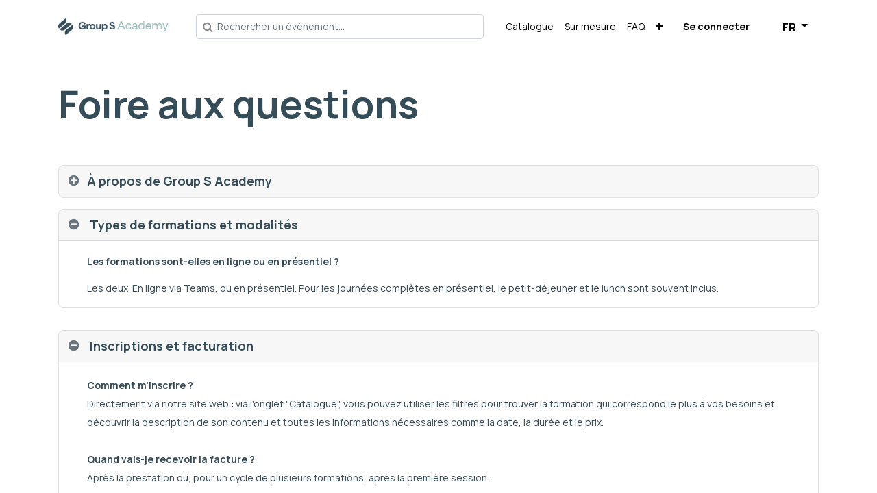

--- FILE ---
content_type: text/html; charset=utf-8
request_url: https://academy.groups.be/faq
body_size: 13669
content:
<!DOCTYPE html>
        
        
        
<html lang="fr-BE" data-website-id="2" data-main-object="website.page(260,)" data-add2cart-redirect="1">
    <head>
        <meta charset="utf-8"/>
        <meta http-equiv="X-UA-Compatible" content="IE=edge,chrome=1"/>
        <meta name="viewport" content="width=device-width, initial-scale=1"/>
        <meta name="generator" content="Odoo"/>
            
        <meta property="og:type" content="website"/>
        <meta property="og:title" content="Frequently asked questions  | Academy Group S"/>
        <meta property="og:site_name" content="Academy Group S"/>
        <meta property="og:url" content="https://academy.groups.be/faq"/>
        <meta property="og:image" content="https://academy.groups.be/web/image/website/2/logo?unique=041c3fd"/>
            
        <meta name="twitter:card" content="summary_large_image"/>
        <meta name="twitter:title" content="Frequently asked questions  | Academy Group S"/>
        <meta name="twitter:image" content="https://academy.groups.be/web/image/website/2/logo/300x300?unique=041c3fd"/>
        
        <link rel="alternate" hreflang="nl" href="https://academy.groups.be/nl_BE/faq"/>
        <link rel="alternate" hreflang="en" href="https://academy.groups.be/en/faq"/>
        <link rel="alternate" hreflang="fr" href="https://academy.groups.be/faq"/>
        <link rel="alternate" hreflang="x-default" href="https://academy.groups.be/faq"/>
        <link rel="canonical" href="https://academy.groups.be/faq"/>
        
        <link rel="preconnect" href="https://fonts.gstatic.com/" crossorigin=""/>
        <title> Frequently asked questions  | Academy Group S </title>
        <link type="image/x-icon" rel="shortcut icon" href="/web/image/website/2/favicon?unique=041c3fd"/>
        <link rel="preload" href="/web/static/src/libs/fontawesome/fonts/fontawesome-webfont.woff2?v=4.7.0" as="font" crossorigin=""/>
        <link type="text/css" rel="stylesheet" href="/web/assets/556335-91425ea/2/web.assets_frontend.min.css" data-asset-bundle="web.assets_frontend" data-asset-version="91425ea"/>
        <script id="web.layout.odooscript" type="text/javascript">
            var odoo = {
                csrf_token: "4f5691b4dfcf1d8602e7dd1f0c4e011955966f89o1800185819",
                debug: "",
            };
        </script>
            
                <script id="google_tag_code" async="1" src="https://www.googletagmanager.com/gtag/js?id=G-P5GLQSN2LJ"></script>
                <script>
                    window.dataLayer = window.dataLayer || [];
                    function gtag(){dataLayer.push(arguments);}
                    
                    gtag('consent', 'default', {"ad_storage": "denied", "ad_user_data": "denied", "ad_personalization": "denied", "analytics_storage": "denied", "functionality_storage": "denied", "personalization_storage": "denied", "security_storage": "denied"});
                    
                    
                    gtag('js', new Date());
                    gtag('config', 'G-P5GLQSN2LJ', {});
                    
                </script>
        <script type="text/javascript">
            odoo.__session_info__ = {"is_admin": false, "is_system": false, "is_website_user": true, "user_id": false, "is_frontend": true, "profile_session": null, "profile_collectors": null, "profile_params": null, "show_effect": false, "bundle_params": {"lang": "en_US", "website_id": 2}, "translationURL": "/website/translations", "cache_hashes": {"translations": "eb7d9c6ac73ceb8d2f88fdc474e84f012a806cab"}, "recaptcha_public_key": "6LezYNQqAAAAAJR7RfHxOyutkBS5VTqEjaUc0jJj", "geoip_country_code": null, "geoip_phone_code": null, "lang_url_code": "fr_BE"};
            if (!/(^|;\s)tz=/.test(document.cookie)) {
                const userTZ = Intl.DateTimeFormat().resolvedOptions().timeZone;
                document.cookie = `tz=${userTZ}; path=/`;
            }
        </script>
        <script defer="defer" type="text/javascript" src="/web/assets/323652-d5cfc33/2/web.assets_frontend_minimal.min.js" data-asset-bundle="web.assets_frontend_minimal" data-asset-version="d5cfc33"></script>
        <script type="text/javascript" data-src="https://cdn.jsdelivr.net/npm/chart.js" defer="defer"></script>
        <script defer="defer" type="text/javascript" data-src="/web/assets/541125-fbf7543/2/web.assets_frontend_lazy.min.js" data-asset-bundle="web.assets_frontend_lazy" data-asset-version="fbf7543"></script>
        
                
            
                
                <script>
                    (function(w,d,s,l,i){w[l]=w[l]||[];w[l].push({'gtm.start':
                    new Date().getTime(),event:'gtm.js'});var f=d.getElementsByTagName(s)[0],
                    j=d.createElement(s),dl=l!='dataLayer'?'&l='+l:'';j.async=true;j.src=
                    'https://www.googletagmanager.com/gtm.js?id='+i+dl;f.parentNode.insertBefore(j,f);
                    })(window,document,'script','dataLayer','GTM-52VKPJDD');
                </script>
                
        <style>
    h1, h2, h3, h4, h5, h6, p, label, li{
        color: #354C59;
    }
    
    h1, h1 font, h1 span{
        font-size: 56px !important;
    }
    
    .o_wevent_index h1 span{
        font-size: 36px !important;
    }
    
    .o_wevent_index h1{
        line-height: 0.7 !important;
    }
    
    h2, h2 font, h2 span{
        font-size: 44px !important;
    }
    
    @media (max-width: 480px){
        h1, h1 font, h1 span{
            font-size: 32px !important;
        }
        
        h2, h2 font, h2 span{
            font-size: 28px !important;
        }
        
        .o_record_cover_container{
            text-align: left !important;
        }
        
        #o_wevent_tickets .o_wevent_registration_single .d-flex{
            padding-top: 16px !important;
            display: inline-block !important;
        }
        
        #o_wevent_tickets .o_wevent_registration_single .row{
            display: inline !important;
        }
        
        
        .o_wevent_event.js_event > nav.navbar ul.navbar-nav {
            margin-left: 16px !important;
        }
    }
    
    .btn:not(.dropdown-toggle){
        box-shadow: 8px 8px 4px 0px #00000040;
        box-shadow: none;
    }
    
    .btn.dropdown-toggle{
        padding-left: 16px;
        padding-right: 16px;
        font-size: 14px !important;
    }
    
    .navbar .btn, footer .btn{
        box-shadow: none !important;
        border: 1px solid #000000 !important;
        border: none !important;
        font-size: 16px !important;
        padding-top: 10px !important;
        padding-bottom: 10px !important;
    }
    
    .navbar-light .navbar-nav .nav-link {
        color: #000000 !important;
    }
    
    .btn:hover{
        opacity: 0.7 !important;
    }
    
    .btn-secondary, .navbar .btn-secondary, footer .btn-secondary{
        background-color: #F6A57D !important;
        color: #FCFAF0 !important;
    }
    
    input[type="text"], input[type="email"], input[type="tel"], input[type="date"], input[type="number"], select, textarea {
        border: 1px solid #00000080 !important;
        border-bottom: 1px solid #8692A6 !important;
        border-radius: 6px !important;
        outline: none !important;
        width: 100% !important;
        padding-left: 24px !important;
        padding-right: 24px !important;
        font-size: 12px !important;
        height: 48px !important;
    }

    /* set default padding properties values for event cart quantity input text field */
    .css_quantity input[type="text"] {
        padding-left: 0px !important;
        padding-right: 0px !important;
    }
    
    textarea{
        height: 88px !important;
    }
    
    /*navbar style*/
    header .navbar {
        padding-top: 16px;
        padding-bottom: 16px;
    }
    
    header .navbar ul#top_menu {
        justify-content: end;
        margin-right: 16px;
        column-gap: 16px;
        color: #000000 !important;
    }
    
    /* navbar search event */
    header .navbar .o_wevent_event_searchbar_form input.oe_search_box{
        border-top-right-radius: 0.25rem !important;
        border-bottom-right-radius: 0.25rem !important;
        width: 420px !important;
        font-size: 14px;
        padding-top: 8px;
        padding-bottom: 8px;
        margin-right: 24px;
    }
    
    header .navbar .o_wevent_event_searchbar_form button[type="submit"].oe_search_button{
        display: none;
    }
    
    header .navbar .o_wevent_event_searchbar_form {
        position: relative;
        display: inline-block;
    }
    
    header .navbar .oe_search_box {
        padding-left: 30px; /* Adjust to make space for the icon */
        height: 36px; /* Adjust height as needed */
        font-size: 14px;
    }
    
    header .navbar .o_wevent_event_searchbar_form::before {
        content: "\f002";
        font-family: "FontAwesome";
        position: absolute;
        left: 10px;
        top: 50%;
        transform: translateY(-50%);
        color: #888 !important;
        font-size: 16px;
        pointer-events: none;
        z-index: 2;
    }
    
    @media (max-width: 600px){
        header .navbar .o_wevent_event_searchbar_form input.oe_search_box{
            display: none;
        }
        
        header .navbar .o_wevent_event_searchbar_form::before {
            display: none;
        }
    }
    
    /* Footer */
    footer .g-col-lg-9{
        justify-content: end !important;
        margin-right: 120px;
    }
    
    @media (max-width: 600px){
        footer *{
            text-align: left !important;
        }
        footer ul.ms-3{
            margin-left: 0px !important;
        }
    }
    
    
    /*Home page*/
    
    .homepage .container{
        position: static !important;
    }
    
    /*Home page -> Hero section*/
    
    .homepage .hero-section-img {
        top: 128px;
        right: 0px;
    }
    
    @media (max-width: 1200px) {
        .homepage .hero-section-img {
            width: 442px !important;
        }
    }
    
    @media (max-width: 991px) {
        .homepage .hero-section-img {
            width: 100% !important;
        }
    }
    
    .homepage .hero-stats{
        display: flex;
        column-gap: 36px;
        text-align: left;
    }
    
    .homepage .hero-stats label{
        font-size: 30px;
        font-weight: 700;
        color: #9DBBB4;
    }
    
    .homepage .hero-stats span{
        font-size: 16px;
        color: #2E2F35;
    }
    
    /*Home page -> Next events carousel section*/
    
    .homepage .s_dynamic_snippet_carousel .carousel-inner {
        padding-left: 48px;
        padding-right: 48px;
    }
    
    .dynamic_snippet_template .carousel-item .row{
        height: 100% !important;
    }
    
    /*Home page -> Training section*/
    
    .homepage .s_features .o_grid_mode{
        column-gap: 64px;
    }
    
    @media (max-width: 991px){
        :not(footer) .row{
            row-gap: 88px;
        }
        footer .row{
            row-gap: 0px !important;
        }
    }
    
    .homepage .s_features .o_grid_mode .o_grid_item{
        position: relative;
    }
    
    .homepage .s_features .o_grid_mode img{
        width: 100px;
        height: 100px;
        position: absolute;
        left: 45%;
        top: -64px;
        transform: translateX(-50%);
    }
    
    @media (max-width: 600px) {
        .homepage .s_features .o_grid_mode img{
            left: 35%;
        }
    }
    
    /* Home page -> Rating section */
    
    .homepage blockquote{
        position: relative;
    }
    
    .homepage blockquote .s_blockquote_content{
        border-radius: 16px !important;
        height: 382px !important;
    }
    
    .homepage blockquote .s_blockquote_content img{
        position: absolute;
        top: -56px;
        left: 50%;
        width: 112px;
        height: 112px;
        transform: translateX(-50%);
        box-shadow: 8px 8px 4px 0px #00000040;
        box-shadow: none;
    }
    
    @media (max-width: 600px) {
        .homepage blockquote .s_blockquote_content img{
            left: 5%;
        }
    }
    
    .homepage .s_carousel_wrapper .carousel-indicators{
        display: none;
    }
    
    /* FAQ */
    .s_table_of_content h2 font{
        font-size: 24px !important;
    }
    
    .s_table_of_content .table_of_content_link.active{
        border-radius: 8px !important;
        color: #FFFFFF !important;
    }
    
    .accordion .card{
        border-radius: 8px !important;
        margin-top: 16px !important;
        margin-bottom: 16px !important;
        box-shadow: rgba(0, 0, 0, 0.1) 6px 6px 2px 0px !important;
        box-shadow: none !important;
    }
 
    /* Catalogue page */
    .o_wevent_index .navbar .o_wevent_index_topbar_filters, .o_wevent_index .navbar .o_wevent_index_topbar_filters + div{
        margin-top: 8px;
    }
    
    .o_wevent_index .btn{
        box-shadow: none !important;
    }
    
    .o_wevent_index .shadow-sm{
        box-shadow: none !important;
    }
    
    main .o_wevent_event_searchbar_form .btn-primary{
        background-color: #2D4E5B;
        border-color: #2D4E5B !important;
        color: #FFFFFF !important;
    }
    
    .o_wevent_index_topbar_filters .fa{
        color: #2D4E5B !important;
    }
    
    .o_wevent_index .navbar{
        margin-top: 32px;
        padding-bottom: 16px;
    } 
    
    /* Event card */
    article h5.text-truncate, .s_events_event h5.text-truncate{
        white-space: wrap !important;
        display: -webkit-box;
        -webkit-box-orient: vertical;
        -webkit-line-clamp: 2;
    }
    
    article p.text-truncate, .s_events_event p.text-truncate{
        white-space: wrap !important;
        display: -webkit-box;
        -webkit-box-orient: vertical;
        -webkit-line-clamp: 2;
    }
    
    .card-text{
        margin-top: 0px !important;
    }
    
    .card-text + p{
        font-size: 12px;
        white-space: wrap !important;
        display: -webkit-box;
        -webkit-line-clamp: 4;
        -webkit-box-orient: vertical;
        overflow: hidden;
        text-overflow: ellipsis;
        max-height: 6em;
    }
    
    @media (max-width: 991px) {
        article > div.row{
            row-gap: 0px !important;
        }
    }
    
    /* Event details page */
    .o_wevent_event_title h2.o_wevent_event_subtitle{
        color: #FAFAFA !important;
    }
    
    #o_wevent_tickets{
        border-top-left-radius: 16px !important;
        border-top-right-radius: 16px !important;
    }
    
    #o_wevent_tickets .btn-primary{
        background-color: #2D4E5B;
        border: 1px solid #000000 !important;
        box-shadow: none !important;
    }
    
    .o_wevent_event h1{
        color: #FFFFFF !important;
        font-weight: 700 !important;
    } 
    
    .o_wevent_event #o_wevent_event_main_col{
        border-bottom-left-radius: 16px !important;
        box-shadow: 16px 16px 4px 0px rgba(0, 0, 0, 0.1) !important;
        box-shadow: none !important;
    }
    
    .o_wevent_event .o_wevent_theme_bg_light{
        border-bottom-right-radius: 16px !important;
        box-shadow: 16px 16px 8px 0px rgba(0, 0, 0, 0.1) !important;
        box-shadow: none !important;
    }
    
    .o_wevent_theme_bg_base{
    	background-color: #FFFFFF !important;
    }
    
    .o_wevent_theme_bg_light{
        background-color: #FAFAFA !important;
    }
    
    /* Language selector */
    .js_language_selector .btn-outline-secondary{
        font-weight: 700;
        border: none !important;
        box-shadow: none;
        color: #000000 !important;
        background-color: #FFFFFF !important;
    }
    
    /* Cart page */
    .js_cart_lines .btn{
        box-shadow: none;
    }
    
    #o_wevent_tickets button{
        background-color: #F6A57D !important;
        color: #FCFAF0 !important;
    }
    
    input.js_quantity{
        pointer-events: none;
    }
    
    a.js_add_cart_json{
        display: none !important;
    }
    
    /*Newsletter*/
    
    .js_subscribe_btn, .js_subscribed_btn {
        border-radius: 0.5rem !important;
        margin-left: 1.5rem !important;
        padding-top: 0.75rem;
        padding-bottom: 0.75rem;
    }
    
    /* TEMPORARY HIDE PAYMENT IN EVENT SALE PAYMENT STEP */
    div.oe_website_sale div#payment_method h3.mb24, div.oe_website_sale form.o_payment_form div.card {
        display: none !important;
    }
</style>


<!-- Hotjar Tracking Code for Academy -->
<script>
  (function (h, o, t, j, a, r) {
    h.hj = h.hj || function () { (h.hj.q = h.hj.q || []).push(arguments) };
    h._hjSettings = { hjid: 3878372, hjsv: 6 };
    a = o.getElementsByTagName('head')[0]; 
    r = o.createElement('script');r.async = 1; 
    r.src = t + h._hjSettings.hjid + j + h._hjSettings.hjsv; 
    a.appendChild(r);
  })(window, document, 'https://static.hotjar.com/c/hotjar-', '.js?sv='); 
</script>

<!-- Pixel Meta -->
<script>
    !function(f,b,e,v,n,t,s){if(f.fbq)return;n=f.fbq=function(){n.callMethod?n.callMethod.apply(n,arguments):n.queue.push(arguments)};if(!f._fbq)f._fbq=n;n.push=n;n.loaded=!0;n.version='2.0';n.queue=[];t=b.createElement(e);t.async=!0;t.src=v;s=b.getElementsByTagName(e)[0];s.parentNode.insertBefore(t,s)}(window, document,'script','https://connect.facebook.net/en_US/fbevents.js');
</script>
    </head>
    <body data-cookies-consent-manager="odoo">
                <noscript><iframe height="0" width="0" style="display:none;visibility:hidden" src="https://www.googletagmanager.com/ns.html?id=GTM-52VKPJDD"></iframe></noscript>
        <div id="wrapwrap" class="   ">
                <header id="top" data-anchor="true" data-name="Header" class="  o_header_standard">
                    
    <nav data-name="Navbar" class="navbar navbar-expand-lg navbar-light o_colored_level o_cc shadow-sm">
        
            <div id="top_menu_container" class="container justify-content-start justify-content-lg-between">
                
    <a href="/" class="navbar-brand logo me-4">
            
            <span role="img" aria-label="Logo of Academy Group S" title="Academy Group S"><img src="/web/image/website/2/logo/Academy%20Group%20S?unique=041c3fd" class="img img-fluid" width="95" height="40" alt="Academy Group S" loading="lazy"/></span>
        </a>
    
                
    <form method="get" class="o_searchbar_form o_wait_lazy_js s_searchbar_input " action="/event" data-snippet="s_searchbar_input">
            <div role="search" class="input-group o_wevent_event_searchbar_form w-100 my-1 my-lg-0 ">
        <input type="search" name="search" class="search-query form-control oe_search_box None" placeholder="Rechercher un événement..." data-search-type="events" data-limit="5" data-display-image="true" data-display-description="true" data-display-extra-link="true" data-display-detail="false" data-order-by="name asc"/>
        <button type="submit" aria-label="Rechercher" title="Rechercher" class="btn oe_search_button btn-primary">
            <i class="oi oi-search"></i>
        </button>
    </div>

            <input name="order" type="hidden" class="o_search_order_by" value="name asc"/>
            
        
    
    
        </form>
                <div id="top_menu_collapse" class="collapse navbar-collapse order-last order-lg-0">
    <ul id="top_menu" role="menu" class="nav navbar-nav o_menu_loading flex-grow-1">
        
                        
    <li role="presentation" class="nav-item">
        <a role="menuitem" href="/event" class="nav-link ">
            <span>Catalogue</span>
        </a>
    </li>
    <li role="presentation" class="nav-item">
        <a role="menuitem" href="/sur-mesure" class="nav-link ">
            <span>Sur mesure</span>
        </a>
    </li>
    <li role="presentation" class="nav-item">
        <a role="menuitem" href="/faq" class="nav-link active">
            <span>FAQ</span>
        </a>
    </li>
    <li role="presentation" class="nav-item">
        <a role="menuitem" href="/contactus" class="nav-link ">
            <span>Contact</span>
        </a>
    </li>
    <li role="presentation" class="nav-item">
        <a role="menuitem" href="/dc-onboarding" class="nav-link ">
            <span>Onboarding</span>
        </a>
    </li>
                        
            <li class="nav-item ms-lg-auto o_no_autohide_item">
                <a href="/web/login" class="nav-link fw-bold">Se connecter</a>
            </li>
                        
        
        
                    
    </ul>

                    
        
            <div class="js_language_selector my-auto ms-lg-2 dropdown d-print-none">
                <button type="button" data-bs-toggle="dropdown" aria-haspopup="true" aria-expanded="true" class="btn btn-sm btn-outline-secondary border-0 dropdown-toggle ">
                    <span class="align-middle">FR</span>
                </button>
                <div role="menu" class="dropdown-menu ">
                        <a href="/nl_BE/faq" class="dropdown-item js_change_lang " data-url_code="nl_BE">
                            <span> Nederlands (BE)</span>
                        </a>
                        <a href="/en/faq" class="dropdown-item js_change_lang " data-url_code="en">
                            <span>English (US)</span>
                        </a>
                        <a href="/faq" class="dropdown-item js_change_lang active" data-url_code="fr_BE">
                            <span> Français (BE)</span>
                        </a>
                </div>
            </div>
        
                </div>
                
                
    <button type="button" data-bs-toggle="collapse" data-bs-target="#top_menu_collapse" class="navbar-toggler ms-auto">
        <span class="navbar-toggler-icon o_not_editable" contenteditable="false"></span>
    </button>
            </div>
        
    </nav>
    
        </header>
                <main>
                    
        <div id="wrap" class="oe_structure oe_empty"><section class="s_title pt40 o_colored_level pb0" data-vcss="001" data-snippet="s_title" data-name="Title" style="background-image: none;">
        <div class="s_allow_columns container">
            <h1 style="text-align: left;"><font class="text-o-color-1"><span style="font-size: 24px;"><strong>Foire aux questions</strong></span></font><br/></h1>
        </div>
    </section><section class="s_faq_collapse pt32 o_colored_level pb0" data-snippet="s_faq_collapse" data-name="Accordion" style="background-image: none;">
        <div class="container">
            <div id="myCollapse1763560484957" class="accordion" role="tablist">
                
                
                <div class="card bg-white" data-name="Item">
                    <a href="#" role="tab" data-bs-toggle="collapse" aria-expanded="false" class="card-header collapsed" data-bs-target="#myCollapseTab1763560484966"><strong>
À&nbsp;propos de Group S Academy</strong><br/></a>
                    <div data-bs-parent="#myCollapse1763560484957" role="tabpanel" id="myCollapseTab1763560484966" class="collapse">
                        <div class="card-body">
                            <p><strong><span style="font-size: 14px;">Qu’est-ce que Group S Academy ?</span></strong></p><p><span style="font-size: 14px;">Chez Group S Academy, nous créons et animons des formations pensées pour les entreprises et pour leurs collaborateurs.​ Les thèmes touchent aux ressources humaines au sens large : socio juridique, gestion de la paie, bien-être au travail, leadership,… et tous les autres sujets d’actualité qui vous impactent au quotidien.​ Notre objectif : vous aider à développer vos compétences, motiver vos équipes et soutenir votre stratégie RH.</span></p><p class="card-text" style="margin-bottom: 0px;"><strong><span style="font-size: 14px;">A qui s’adressent vos formations ?</span></strong></p><p class="card-text" style="margin-bottom: 0px;"><br/></p><p class="card-text" style="margin-bottom: 0px;"><span style="font-size: 14px;">Aux responsables RH, dirigeants, gestionnaires de PME, payroll officers, managers, collaborateurs administratifs et indépendants.</span></p><p class="card-text" style="margin-bottom: 0px;"><br/></p><p class="card-text" style="margin-bottom: 0px;"><strong><span style="font-size: 14px;">Proposez-vous uniquement des formations RH ?</span></strong></p><p class="card-text" style="margin-bottom: 0px;"><br/></p><p class="card-text" style="margin-bottom: 0px;"><span style="font-size: 14px;">Non. L’offre couvre aussi l’IA, la facturation électronique, la communication, le management et d’autres thèmes transversaux.</span></p><p class="card-text"><br/></p></div>
                    </div>
                </div><div class="card bg-white" data-name="Item">
                    <a href="#" role="tab" data-bs-toggle="collapse" aria-expanded="true" class="card-header" data-bs-target="#myCollapseTab1763560484967"><strong>&nbsp;Types de formations et modalités</strong></a><div data-bs-parent="#myCollapse1763560484957" role="tabpanel" id="myCollapseTab1763560484967" class="collapse show">
                        <div class="card-body">
                            <p class="card-text" style="margin-bottom: 0px;"><span style="font-size: 14px;"><strong>Les formations sont-elles en ligne ou en présentiel ?</strong></span><br/></p><p class="card-text" style="margin-bottom: 0px;"><br/></p><p><span style="font-size: 14px;">Les deux.
En ligne via Teams, ou en présentiel. Pour les journées complètes en présentiel, le petit-déjeuner et le lunch sont souvent inclus.</span></p></div>
                    </div>
                </div>
            </div>
        </div>
    </section><section class="s_faq_collapse o_colored_level pt0 pb0" data-snippet="s_faq_collapse" data-name="Accordion" style="background-image: none;">
        <div class="container">
            <div id="myCollapse1763560547590" class="accordion" role="tablist">
                
                
                <div class="card bg-white" data-name="Item">
                    <a href="#" role="tab" data-bs-toggle="collapse" aria-expanded="true" class="card-header" data-bs-target="#myCollapseTab1763560547600"><strong>&nbsp;Inscriptions et facturation&nbsp;</strong></a><div data-bs-parent="#myCollapse1763560547590" role="tabpanel" id="myCollapseTab1763560547600" class="collapse show">
                        <div class="card-body">
                            <p style="margin-bottom: 0px;"><strong><span style="font-size: 14px;">Comment m’inscrire ?</span></strong></p><p style="margin-bottom: 0px;"><span style="font-size: 14px;">Directement via notre site web : via l'onglet "Catalogue", vous pouvez utiliser les filtres pour trouver la formation qui correspond le plus à vos besoins et découvrir la description de son contenu et toutes les informations nécessaires comme la date, la durée et le prix.</span></p><p style="margin-bottom: 0px;"><br/></p><p style="margin-bottom: 0px;"><strong><span style="font-size: 14px;">Quand vais-je recevoir la facture ?</span></strong></p><p style="margin-bottom: 0px;"><span style="font-size: 14px;">Après la prestation ou, pour un cycle de plusieurs formations, après la première session.</span></p><p><br/></p><p style="margin-bottom: 0px;"><strong><span style="font-size: 14px;">Puis-je me faire remplacer ?</span></strong></p><p style="margin-bottom: 0px;"><span style="font-size: 14px;">Oui, c'est possible sans frais mais n'oubliez pas de nous communiquer rapidement le nom du nouveau participant pour que nous puissions lui envoyer toutes les informations nécessaires.</span></p><p style="margin-bottom: 0px;"><br/></p><p style="margin-bottom: 0px;"><strong><span style="font-size: 14px;">Que
se passe-t-il si Group S reporte ou annule une formation ?</span></strong></p><p><span style="font-size: 14px;">Vous pouvez
accepter la nouvelle date ou annuler sans frais dans les 5 jours ouvrables après la notification du report ou de l'annulation.</span></p></div>
                    </div>
                </div>
            </div>
        </div>
    </section><section class="s_faq_collapse o_colored_level pt8 pb0" data-snippet="s_faq_collapse" data-name="Accordion" style="background-image: none;">
        <div class="container">
            <div id="myCollapse1763560912968" class="accordion" role="tablist">
                
                
                <div class="card bg-white" data-name="Item">
                    <a href="#" role="tab" data-bs-toggle="collapse" aria-expanded="true" class="card-header" data-bs-target="#myCollapseTab1763560912978"><strong>&nbsp;Contenu, supports et attestations&nbsp;</strong></a><div data-bs-parent="#myCollapse1763560912968" role="tabpanel" id="myCollapseTab1763560912978" class="collapse show">
                        <div class="card-body">
                            <p><strong><span style="font-size: 14px;">Est-ce
que je reçois un support ?</span></strong></p><p><span style="font-size: 14px;">Oui, chaque
participant reçoit un support de formation digital avant ou directement après la formation.</span></p><p><strong><span style="font-size: 14px;">Puis-je
revoir les webinaires auxquels j'assiste ?</span></strong></p><p><span style="font-size: 14px;">Un
enregistrement est fourni pour la majorité des sessions dans les jours qui suivent celle-ci. Pour des raisons de confidentialité et de droits d'auteurs, nous vous demandons de ne pas partager ce lien à l'extéreur de votre entreprise.</span></p><p><strong><span style="font-size: 14px;">Proposez-vous
une attestation de présence ?</span></strong></p><p><span style="font-size: 14px;">Oui, sur
simple demande par email à </span><a href="mailto:academy@groups.be"><span style="font-size: 14px;">academy@groups.be</span></a><span style="font-size: 14px;">.</span></p></div>
                    </div>
                </div>
            </div>
        </div>
    </section><section class="s_faq_collapse o_colored_level pt0 pb0" data-snippet="s_faq_collapse" data-name="Accordion" style="background-image: none;">
        <div class="container">
            <div id="myCollapse1763561049920" class="accordion" role="tablist">
                
                
                <div class="card bg-white" data-name="Item">
                    <a href="#" role="tab" data-bs-toggle="collapse" aria-expanded="true" class="card-header" data-bs-target="#myCollapseTab1763561049930"><strong>&nbsp;Tarifs, réductions et subsides</strong></a><div data-bs-parent="#myCollapse1763561049920" role="tabpanel" id="myCollapseTab1763561049930" class="collapse show">
                        <div class="card-body">
                            <p style="margin-bottom: 0px;"><strong><span style="font-size: 14px;">	Quels sont les prix des formations ?</span></strong></p><p style="margin-bottom: 0px;"><span style="font-size: 14px;">Les prix figurent sur chaque page de formation. Pour certaines formations, nous proposons des abonnements avantageux ou des réductions sur l'ensemble d'un cycle.</span></p><p style="margin-bottom: 0px;"><br/></p><p style="margin-bottom: 0px;"><strong><span style="font-size: 14px;">Existe-t-il une réduction spécifique pour les clients de Group S ?</span></strong></p><p style="margin-bottom: 0px;"><span style="font-size: 14px;">Oui, nous accordons 10 % de réduction pour les clients de Group S.</span></p><p style="margin-bottom: 0px;"><br/></p><p style="margin-bottom: 0px;"><strong><span style="font-size: 14px;">Proposez-vous des subsides ?</span></strong></p><p style="margin-bottom: 0px;"><span style="font-size: 14px;">En Wallonie, nous pouvons accepter les Chèques-formation pour certaines formations. Nous sommes également agréés KMO-portefeuille en Flandre. Toutes les informations se trouvent sur les pages des formations concernées.</span></p></div>
                    </div>
                </div>
            </div>
        </div>
    </section><section class="s_faq_collapse o_colored_level pt0 pb0" data-snippet="s_faq_collapse" data-name="Accordion" style="background-image: none;">
        <div class="container">
            <div id="myCollapse1763561144137" class="accordion" role="tablist">
                
                
                <div class="card bg-white" data-name="Item">
                    <a href="#" role="tab" data-bs-toggle="collapse" aria-expanded="true" class="card-header" data-bs-target="#myCollapseTab1763561144147"><strong>&nbsp;Formations sur mesure&nbsp;</strong></a><div data-bs-parent="#myCollapse1763561144137" role="tabpanel" id="myCollapseTab1763561144147" class="collapse show">
                        <div class="card-body">
                            <p style="margin-bottom: 0px;"><strong><span style="font-size: 14px;">	


</span></strong></p><p><strong><span style="font-size: 14px;">Proposez-vous
des formations sur mesure ?</span></strong></p><p><span style="font-size: 14px;">Oui, nous proposons des formations adaptées à vos besoins, votre secteur et vos équipes. Contactez-nous&nbsp;<span style="font-size: 14px;">via <a href="mailto:academy@groups.be">academy@groups.be</a></span> avec un petit descriptif de votre demande et nous vous recontacterons rapidement !</span></p><p><strong><span style="font-size: 14px;">Quels sont les avantages d'une formation sur mesure?</span></strong></p><p><span style="font-size: 14px;">Parce que chaque entreprise est unique, vos enjeux de formation le sont aussi. ​Nous concevons pour vous des parcours ​100 % personnalisés : choix du sujet, adaptation au secteur, exemples concrets issus du terrain.​ Après avoir reçu votre briefing, nos experts développeront des contenus pertinents, interactifs et directement applicables.​ Nous nous déplaçons dans vos locaux ou réservons un lieu adapté à la formation, à la date qui vous convient, et pour le nombre de participants que vous souhaitez.​ Vous bénéficiez ainsi d’une solution flexible, efficace et parfaitement alignée sur vos besoins.</span></p><p>





</p></div>
                    </div>
                </div>
            </div>
        </div>
    </section><section class="s_faq_collapse o_colored_level pt0 pb0" data-snippet="s_faq_collapse" data-name="Accordion" style="background-image: none;">
        <div class="container">
            <div id="myCollapse1763561257055" class="accordion" role="tablist">
                
                
                <div class="card bg-white" data-name="Item">
                    <a href="#" role="tab" data-bs-toggle="collapse" aria-expanded="true" class="card-header" data-bs-target="#myCollapseTab1763561257066"><strong>&nbsp;Questions liées aux Conditions générales de vente</strong></a><div data-bs-parent="#myCollapse1763561257055" role="tabpanel" id="myCollapseTab1763561257066" class="collapse show">
                        <div class="card-body">
                            <p style="margin-bottom: 0px;"><strong><span style="font-size: 14px;">	


</span></strong></p><p style="margin-bottom: 0px;"><strong><span style="font-size: 14px;">Puis-je réutiliser les supports et les enregistrements de formation ?</span></strong></p><p style="margin-bottom: 0px;"><span style="font-size: 14px;">Uniquement en interne. Toute utilisation externe est interdite.&nbsp;<span style="font-size: 14px;">Les supports restent, dans tous les cas, la propriété intellectuelle de Group S.</span></span></p><p style="margin-bottom: 0px;"><br/></p><p style="margin-bottom: 0px;"><strong><span style="font-size: 14px;">Que se passe-t-il si je n’assiste pas à la formation sans annuler dans les délais ?</span></strong></p><p style="margin-bottom: 0px;"><span style="font-size: 14px;">Selon les conditions générales de ventes que vous acceptez en vous inscrivant à nos formations, celle-ci reste due si elle n'est pas annulée dans les délais, c'est-à-dire :</span></p><ul><li><span style="font-size: 14px;">au moins 15 jours ouvrables avant la date d'une formation du catalogue.&nbsp;</span></li><li><span style="font-size: 14px;">&nbsp;au moins 25 jours ouvrables avant la date de la formation&nbsp;dans le cadre d'une formation sur mesure.</span></li></ul><p><span style="font-size: 14px;">L'annulation de la participation doit être envoyée par email à <a href="mailto:academy@groups.be">academy@groups.be.</a></span></p><p style="margin-bottom: 0px;"><strong><span style="font-size: 14px;">	Que faire si je n’ai pas reçu la confirmation de mon inscription ?</span></strong></p><p style="margin-bottom: 0px;"><span style="font-size: 14px;">Dans ce cas, merci de nous contacter le plus rapidement possible via&nbsp;&nbsp;<strong></strong></span><a href="https://academy@groups.be" data-bs-original-title="" title=""><span style="font-size: 14px;">academy@groups.be</span></a><span style="font-size: 14px;"><strong></strong>.</span></p><p style="margin-bottom: 0px;"><br/></p><p style="margin-bottom: 0px;"><strong><span style="font-size: 14px;">	Vos conseils engagent-ils la responsabilité de Group S ?</span></strong></p><p style="margin-bottom: 0px;"><span style="font-size: 14px;">Nos formations sont données par des experts dans leur matière qui mettent un point d'honneur à vous fournir les informations les plus pertinentes possibles. Toutefois, les formations sont basées sur la législation en vigueur et donc fournies à titre indicatif, la responsabilité de Group S ne peut donc pas être engagée.&nbsp;</span></p><p style="margin-bottom: 0px;"><br/></p><p>





</p></div>
                    </div>
                </div>
            </div>
        </div>
    </section><section class="s_faq_collapse o_colored_level pt0 pb0" data-snippet="s_faq_collapse" data-name="Accordion" style="background-image: none;">
        <div class="container">
            <div id="myCollapse1763561363946" class="accordion" role="tablist">
                
                
                <div class="card bg-white" data-name="Item">
                    <a href="#" role="tab" data-bs-toggle="collapse" aria-expanded="false" class="card-header collapsed" data-bs-target="#myCollapseTab1763561363957"><strong>&nbsp;Vie privée et données personnelles</strong></a><div data-bs-parent="#myCollapse1763561363946" role="tabpanel" id="myCollapseTab1763561363957" class="collapse">
                        <div class="card-body">
                            <p style="margin-bottom: 0px;"><strong><span style="font-size: 14px;">	


</span></strong></p><p style="margin-bottom: 0px;"><span style="font-size: 14px;"><strong></strong></span><strong><span style="font-size: 14px;">Quelles données collectez-vous ?</span></strong></p><p><span style="font-size: 14px;">Les données&nbsp;à caractère personnel des clients et des participants aux formations traitées sont les données d’identification (nom, prénom,&nbsp;numéro national, préférence linguistique), de contact (e-mail, adresse professionnelle, adresse privée, numéro de téléphone) et professionnelles (fonction, qualifications).&nbsp;&nbsp;</span><strong><span style="font-size: 14px;">	</span></strong></p><p><strong><span style="font-size: 14px;">À quoi servent-elles ?</span></strong></p><p style="margin-bottom: 0px;"><span style="font-size: 14px;"><span style="font-size: 14px;">Ces données ne&nbsp;seront traitées que pour&nbsp;pouvoir proposer des formations adaptées et personnalisées et pour&nbsp;les besoins de&nbsp;l’inscription et de&nbsp;l’organisation de la formation,&nbsp;de&nbsp;la délivrance des attestations de présence et de participation&nbsp;et du suivi des paiements. </span></span><br/></p><p style="margin-bottom: 0px;"><br/></p><p style="margin-bottom: 0px;"><strong><span style="font-size: 14px;">	Les partagez-vous ?</span></strong></p><p><span style="font-size: 14px;">Elles ne sont pas transférées à des tiers et sont exclusivement conservées au sein de l’Union Européenne et ce, pendant la durée nécessaire au traitement. &nbsp;<span style="font-size: 14px;">Vous retrouvez les informations sur la manière dont les données sont traitées et sur les droits des personnes concernées&nbsp;sur&nbsp;</span><a href="https://www.groups.be/fr/declaration-de-protection-vie-privee"><span style="font-size: 14px;">https://www.groups.be/fr/declaration-de-protection-vie-privee</span></a><span style="font-size: 14px;">.&nbsp;&nbsp;</span></span><br/></p><p>





</p></div>
                    </div>
                </div>
            <div class="card bg-white" data-name="Item">
                    <a href="#" role="tab" data-bs-toggle="collapse" aria-expanded="true" class="card-header" data-bs-target="#myCollapseTab1763561495011"><strong>&nbsp;Contact</strong></a><div data-bs-parent="#myCollapse1763561363946" role="tabpanel" id="myCollapseTab1763561495011" class="collapse show">
                        <div class="card-body">
                            <p style="margin-bottom: 0px;"><strong><span style="font-size: 14px;">	


</span></strong></p><p><strong><span style="font-size: 14px;">Comment vous contacter ?</span></strong></p><p><span style="font-size: 14px;">Par email :
academy@groups.be.</span></p><p><strong><span style="font-size: 14px;">Comment rester informé des futures formations ?</span></strong></p><p><span style="font-size: 14px;">Vous pouvez vous abonner à nos newsletters et recevoir les prochaines formations et nouveautés de l’Academy directement dans votre boîte mail via ce lien :&nbsp;
<a href="https://www.groups.be/fr/newsletter-inscription">Newsletter inscription | Group S</a></span></p><p><span style="font-size: 14px;">Vous pouvez également suivre Group S sur les réseaux sociaux, nous y partageons régulièrement nos formations.</span></p><p>





</p></div>
                    </div>
                </div></div>
        </div>
    </section><section class="s_faq_collapse pt32 pb32 o_colored_level" data-snippet="s_faq_collapse" data-name="Accordion" style="background-image: none;">
        <div class="container">
            <div id="myCollapse1763561495000" class="accordion" role="tablist">
                
                
                
            </div>
        </div>
    </section></div>
    
                </main>
                <footer id="bottom" data-anchor="true" data-name="Footer" class="o_footer o_colored_level o_cc ">
                    <div id="footer" class="oe_structure oe_structure_solo">
            <section class="s_text_block pt32 pb0" data-snippet="s_text_block" data-name="Text" style="background-image: none;">
                <div class="container">
                    <div class="row o_grid_mode" data-row-count="1" style="--grid-item-padding-y: 4px;">
    

    

    

    

    

    

    

    

    

    

    

    

    

    

    

    

    

    

    

    

    

    

    

    

    

    

    

    

    

    

    

    

    

    

    

    

    

    

    

    

    

    

    

    

    

    

                        
                        
                        
                        
                    <div class="o_colored_level o_grid_item g-col-lg-3 g-height-1 col-lg-3" style="z-index: 1; grid-area: 1 / 1 / 2 / 4;">
                            
                                <img src="/web/image/341035-5fcda485/image%203%20%281%29.svg" alt="" class="img-fluid img o_we_custom_image me-auto float-start" data-original-id="341035" data-original-src="/web/image/341035-5fcda485/image%203%20%281%29.svg" data-mimetype="image/svg+xml" data-resize-width="undefined" data-bs-original-title="" title="" aria-describedby="tooltip577603" loading="lazy"/><span style="font-size: 12px;"><br/><br/></span><br/></div><div class="d-flex align-items-center justify-content-center justify-content-lg-start o_colored_level o_grid_item g-height-1 g-col-lg-5 col-lg-5" style="z-index: 2; grid-area: 1 / 5 / 2 / 10;">
                            <ul class="list-inline mb-0 ms-3" style="text-align: right;"><span style="font-size: 12px; font-weight: bold; color:#354C59 !important;"><span style="font-size: 14px;"><strong><font class="text-o-color-1"><span style="font-size: 10px;">&nbsp;</span></font></strong></span></span><span style="font-weight: bold; color: rgb(53, 76, 89) !important; font-size: 10px;"><a data-bs-original-title="" title="" target="_blank" href="https://www.groups.be/nl/disclaimer"><span style="font-size: 12px;">Disclaimer</span></a></span><span style="font-size: 12px; font-weight: bold; color:#354C59 !important;"><font class="text-o-color-1"><strong><span style="font-size: 10px;">&nbsp; &nbsp; &nbsp;</span></strong></font><a data-bs-original-title="" title="" target="_blank" href="https://www.groups.be/fr/declaration-de-protection-vie-privee"><font class="text-o-color-1"><strong>Privacy Policy&nbsp;</strong></font></a><span style="font-size: 14px;"><font class="text-o-color-1"><strong><span style="font-size: 12px;">&nbsp;</span></strong></font></span></span><strong><span style="font-size: 12px;"> </span></strong><font class="text-o-color-1"><li class="list-inline-item"><a href="#" data-bs-original-title="" title=""><strong><span style="font-size: 12px;">​</span></strong></a></li></font><span style="font-size: 14px;"><font class="text-o-color-1"><strong><span style="font-size: 12px; font-weight:bold; color:#354C59;">&nbsp;</span></strong></font></span><li class="list-inline-item"><a data-bs-original-title="" title="" target="_blank" href="https://www.groups.be/fr/cookieverklaring"><span style="font-size: 14px;"><font class="text-o-color-1"><strong><span style="font-size: 12px;">Politique de Cookies</span></strong></font></span></a>&nbsp; &nbsp;<span style="font-size: 12px; font-weight: bold; color:#354C59 !important;"><a href="/terms-and-conditions" data-bs-original-title="" title="">General terms</a><strong>&nbsp;&nbsp; &nbsp;</strong></span></li></ul>
                        </div><div class="o_colored_level o_grid_item g-col-lg-2 d-lg-block d-none o_snippet_mobile_invisible g-height-1 col-lg-2" style="text-align: right; z-index: 3; grid-area: 1 / 11 / 2 / 13;" data-invisible="1">
                            <a href="/contactus" data-bs-original-title="" title="" class="btn btn-secondary">Contact</a>
                        </div></div>
                </div>
            </section>
        </div>
    <div class="o_footer_copyright o_colored_level o_cc" data-name="Copyright">
                        <div class="container py-3">
                            <div class="row">
                                <div class="col-sm text-center text-sm-start text-muted">
                                    <span class="o_footer_copyright_name me-2"><span style="font-size: 18px;" class="text-o-color-3 bg-o-color-5"><span style="font-size: 18px;"><font style="background-color: rgb(245, 245, 245);" class="text-o-color-5"><span style="font-size: 12px;">&nbsp; &nbsp; © 2025 Group S. All rights reserved.</span></font></span><span style="color: rgb(144, 187, 181);font-size: 18px;background-color: rgb(53, 76, 89)"><strong></strong></span></span></span>
    </div>
                                <div class="col-sm text-center text-sm-end o_not_editable">
        <div class="o_brand_promotion">
        </div>
                                </div>
                            </div>
                        </div>
                    </div>
                </footer>
        <div id="website_cookies_bar" class="s_popup o_snippet_invisible o_no_save d-none" data-name="Cookies Bar" data-vcss="001" data-invisible="1">
            <div class="modal s_popup_no_backdrop modal_shown o_cookies_popup s_popup_middle" data-show-after="500" data-display="afterDelay" data-consents-duration="999" data-bs-focus="false" data-bs-backdrop="false" data-bs-keyboard="false" tabindex="-1" style="display: none;" aria-hidden="true">
                <div class="modal-dialog d-flex modal-lg">
                    <div class="modal-content oe_structure"><section class="o_colored_level o_cc o_cc1 p-5" style="background-image: none;">
            <div class="text-center container">
                <div class="row">
                    <div class="col-lg-12 o_colored_level">
                        <img src="/web/image/website/2/logo/250x250" class="img img-fluid mb-4" alt="Website Logo" data-bs-original-title="" title="" aria-describedby="tooltip139804" loading="lazy"/><p class="o_cookies_bar_text_primary">&nbsp;Nous utilisons des cookies pour vous offrir une meilleure expérience utilisateur sur ce site.<br/><br/><a href="https://www.groups.be/fr/cookieverklaring" data-bs-original-title="" title="" target="_blank"><u>Politique relative aux cookies.</u></a><br/><br/></p><p>


</p>
    
                        
        <a href="#" id="cookies-consent-all" role="button" class="js_close_popup o_cookies_bar_accept_all o_cookies_bar_text_button mb-1 px-2 py-1 btn btn-secondary" data-bs-original-title="" title="">Accepter tous les cookies</a>
    
                        
        &nbsp; &nbsp; <a href="#" id="cookies-consent-essential" role="button" class="js_close_popup o_cookies_bar_accept_essential o_cookies_bar_text_button_essential mt-1 mb-2 px-2 py-1 btn btn-outline-secondary" data-bs-original-title="" title="">Que les essentiels</a>
    
                    </div>
                </div>
            </div>
        </section></div>
                </div>
            </div>
        </div>
            </div>
        <noscript><img height="1" width="1" style="display:none"

src=https://www.facebook.com/tr?id=514348437792880&ev=PageView&noscript=1

/></noscript>
        </body>
</html>